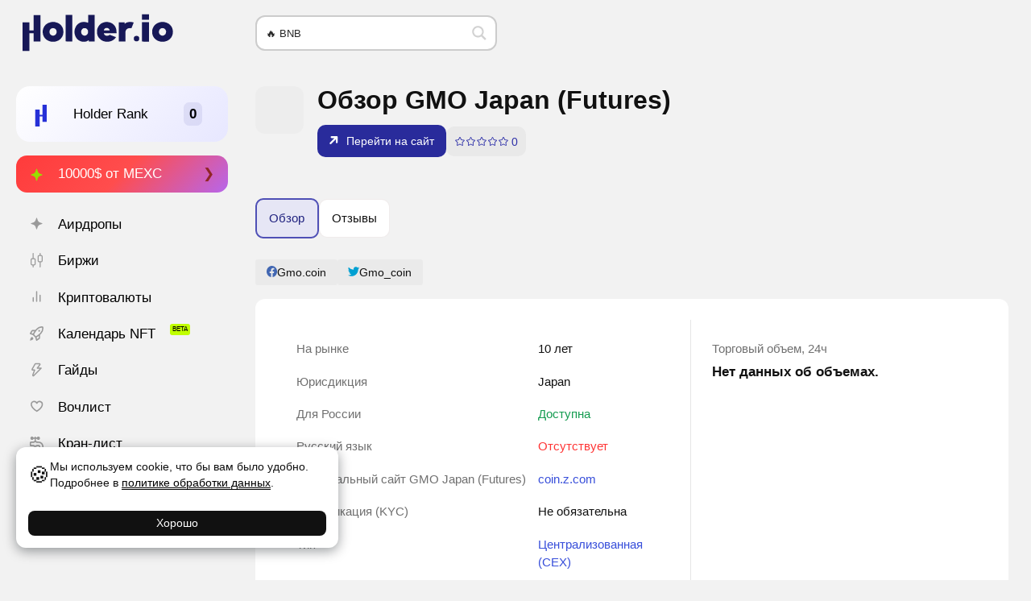

--- FILE ---
content_type: application/javascript; charset=utf-8
request_url: https://holder.io/wp-content/themes/holder/assets/js/theme-scripts.min.js?ver=1762445219
body_size: 18696
content:
window.$window=jQuery(window),window.$document=jQuery(document),window.$body=jQuery(document.body),window.kmcb={},document.addEventListener("DOMContentLoaded",(function(){window.kmodal.init(),new kmcb.ajax_main_search,kmcb.tooltip__init(),kmcb.mobile_toolbar__init(),new kmcb.kama_lightbox,kmcb.horizontal_scroll__init(),document.addEventListener("ajax_re_ready",(()=>{kmcb.link_blank_noopener_attr__init(),kmcb.lozad__init()})),setTimeout((()=>document.dispatchEvent(new Event("ajax_re_ready"))),0),$document.on("ajaxs_done",(()=>document.dispatchEvent(new Event("ajax_re_ready"))))})),Object.assign(HTMLElement.prototype,{show:function(){return this.hl_show()},hide:function(){return this.hl_hide()},hl_show:function(){return"none"===this.style.display&&(this.style.display=null),this.removeAttribute("hidden"),this.classList.remove("hidden"),this},hl_hide:function(){return this.style.display="none",this},hl_is_hidden:function(){return"none"===this.style.display||this.classList.contains("hidden")||this.hasAttribute("hidden")},hl_offset_root_top:function(){return this.getBoundingClientRect().top+window.scrollY}}),window.js_l10n=function(t,e){if("en_US"===holderL10n.locale){let e={"Цена":"Price","Объем":"Volume","страница":"page","тыс.":"ths.","млн.":"mln.","млрд.":"bln.","трлн.":"Tn.","квдрлн.":"Qa.","От текущей":"From current","От макс":"From max","От мин":"From min"};if(void 0!==e[t])return e[t]}return t},function(t,e){"object"==typeof exports&&"undefined"!=typeof module?e(exports):"function"==typeof define&&define.amd?define(["exports"],e):e((t="undefined"!=typeof globalThis?globalThis:t||self).FloatingUICore={})}(this,(function(t){"use strict";const e=["top","right","bottom","left"],n=["start","end"],i=e.reduce(((t,e)=>t.concat(e,e+"-"+n[0],e+"-"+n[1])),[]),o=Math.min,r=Math.max,s={left:"right",right:"left",bottom:"top",top:"bottom"},l={start:"end",end:"start"};function a(t,e,n){return r(t,o(e,n))}function c(t,e){return"function"==typeof t?t(e):t}function d(t){return t.split("-")[0]}function h(t){return t.split("-")[1]}function u(t){return"x"===t?"y":"x"}function f(t){return"y"===t?"height":"width"}function m(t){return["top","bottom"].includes(d(t))?"y":"x"}function p(t){return u(m(t))}function g(t,e,n){void 0===n&&(n=!1);const i=h(t),o=p(t),r=f(o);let s="x"===o?i===(n?"end":"start")?"right":"left":"start"===i?"bottom":"top";return e.reference[r]>e.floating[r]&&(s=_(s)),[s,_(s)]}function y(t){return t.replace(/start|end/g,(t=>l[t]))}function _(t){return t.replace(/left|right|bottom|top/g,(t=>s[t]))}function v(t){return"number"!=typeof t?function(t){return{top:0,right:0,bottom:0,left:0,...t}}(t):{top:t,right:t,bottom:t,left:t}}function b(t){const{x:e,y:n,width:i,height:o}=t;return{width:i,height:o,top:n,left:e,right:e+i,bottom:n+o,x:e,y:n}}function w(t,e,n){let{reference:i,floating:o}=t;const r=m(e),s=p(e),l=f(s),a=d(e),c="y"===r,u=i.x+i.width/2-o.width/2,g=i.y+i.height/2-o.height/2,y=i[l]/2-o[l]/2;let _;switch(a){case"top":_={x:u,y:i.y-o.height};break;case"bottom":_={x:u,y:i.y+i.height};break;case"right":_={x:i.x+i.width,y:g};break;case"left":_={x:i.x-o.width,y:g};break;default:_={x:i.x,y:i.y}}switch(h(e)){case"start":_[s]-=y*(n&&c?-1:1);break;case"end":_[s]+=y*(n&&c?-1:1)}return _}async function x(t,e){var n;void 0===e&&(e={});const{x:i,y:o,platform:r,rects:s,elements:l,strategy:a}=t,{boundary:d="clippingAncestors",rootBoundary:h="viewport",elementContext:u="floating",altBoundary:f=!1,padding:m=0}=c(e,t),p=v(m),g=l[f?"floating"===u?"reference":"floating":u],y=b(await r.getClippingRect({element:null==(n=await(null==r.isElement?void 0:r.isElement(g)))||n?g:g.contextElement||await(null==r.getDocumentElement?void 0:r.getDocumentElement(l.floating)),boundary:d,rootBoundary:h,strategy:a})),_="floating"===u?{x:i,y:o,width:s.floating.width,height:s.floating.height}:s.reference,w=await(null==r.getOffsetParent?void 0:r.getOffsetParent(l.floating)),x=await(null==r.isElement?void 0:r.isElement(w))&&await(null==r.getScale?void 0:r.getScale(w))||{x:1,y:1},k=b(r.convertOffsetParentRelativeRectToViewportRelativeRect?await r.convertOffsetParentRelativeRectToViewportRelativeRect({elements:l,rect:_,offsetParent:w,strategy:a}):_);return{top:(y.top-k.top+p.top)/x.y,bottom:(k.bottom-y.bottom+p.bottom)/x.y,left:(y.left-k.left+p.left)/x.x,right:(k.right-y.right+p.right)/x.x}}function k(t,e){return{top:t.top-e.height,right:t.right-e.width,bottom:t.bottom-e.height,left:t.left-e.width}}function L(t){return e.some((e=>t[e]>=0))}function E(t){const e=o(...t.map((t=>t.left))),n=o(...t.map((t=>t.top)));return{x:e,y:n,width:r(...t.map((t=>t.right)))-e,height:r(...t.map((t=>t.bottom)))-n}}t.arrow=t=>({name:"arrow",options:t,async fn(e){const{x:n,y:i,placement:r,rects:s,platform:l,elements:d,middlewareData:u}=e,{element:m,padding:g=0}=c(t,e)||{};if(null==m)return{};const y=v(g),_={x:n,y:i},b=p(r),w=f(b),x=await l.getDimensions(m),k="y"===b,L=k?"top":"left",E=k?"bottom":"right",T=k?"clientHeight":"clientWidth",S=s.reference[w]+s.reference[b]-_[b]-s.floating[w],j=_[b]-s.reference[b],A=await(null==l.getOffsetParent?void 0:l.getOffsetParent(m));let $=A?A[T]:0;$&&await(null==l.isElement?void 0:l.isElement(A))||($=d.floating[T]||s.floating[w]);const C=S/2-j/2,R=$/2-x[w]/2-1,M=o(y[L],R),O=o(y[E],R),H=M,F=$-x[w]-O,W=$/2-x[w]/2+C,D=a(H,W,F),q=!u.arrow&&null!=h(r)&&W!==D&&s.reference[w]/2-(W<H?M:O)-x[w]/2<0,P=q?W<H?W-H:W-F:0;return{[b]:_[b]+P,data:{[b]:D,centerOffset:W-D-P,...q&&{alignmentOffset:P}},reset:q}}}),t.autoPlacement=function(t){return void 0===t&&(t={}),{name:"autoPlacement",options:t,async fn(e){var n,o,r;const{rects:s,middlewareData:l,placement:a,platform:u,elements:f}=e,{crossAxis:m=!1,alignment:p,allowedPlacements:_=i,autoAlignment:v=!0,...b}=c(t,e),w=void 0!==p||_===i?function(t,e,n){return(t?[...n.filter((e=>h(e)===t)),...n.filter((e=>h(e)!==t))]:n.filter((t=>d(t)===t))).filter((n=>!t||h(n)===t||!!e&&y(n)!==n))}(p||null,v,_):_,k=await x(e,b),L=(null==(n=l.autoPlacement)?void 0:n.index)||0,E=w[L];if(null==E)return{};const T=g(E,s,await(null==u.isRTL?void 0:u.isRTL(f.floating)));if(a!==E)return{reset:{placement:w[0]}};const S=[k[d(E)],k[T[0]],k[T[1]]],j=[...(null==(o=l.autoPlacement)?void 0:o.overflows)||[],{placement:E,overflows:S}],A=w[L+1];if(A)return{data:{index:L+1,overflows:j},reset:{placement:A}};const $=j.map((t=>{const e=h(t.placement);return[t.placement,e&&m?t.overflows.slice(0,2).reduce(((t,e)=>t+e),0):t.overflows[0],t.overflows]})).sort(((t,e)=>t[1]-e[1])),C=(null==(r=$.filter((t=>t[2].slice(0,h(t[0])?2:3).every((t=>t<=0))))[0])?void 0:r[0])||$[0][0];return C!==a?{data:{index:L+1,overflows:j},reset:{placement:C}}:{}}}},t.computePosition=async(t,e,n)=>{const{placement:i="bottom",strategy:o="absolute",middleware:r=[],platform:s}=n,l=r.filter(Boolean),a=await(null==s.isRTL?void 0:s.isRTL(e));let c=await s.getElementRects({reference:t,floating:e,strategy:o}),{x:d,y:h}=w(c,i,a),u=i,f={},m=0;for(let n=0;n<l.length;n++){const{name:r,fn:p}=l[n],{x:g,y:y,data:_,reset:v}=await p({x:d,y:h,initialPlacement:i,placement:u,strategy:o,middlewareData:f,rects:c,platform:s,elements:{reference:t,floating:e}});d=null!=g?g:d,h=null!=y?y:h,f={...f,[r]:{...f[r],..._}},v&&m<=50&&(m++,"object"==typeof v&&(v.placement&&(u=v.placement),v.rects&&(c=!0===v.rects?await s.getElementRects({reference:t,floating:e,strategy:o}):v.rects),({x:d,y:h}=w(c,u,a))),n=-1)}return{x:d,y:h,placement:u,strategy:o,middlewareData:f}},t.detectOverflow=x,t.flip=function(t){return void 0===t&&(t={}),{name:"flip",options:t,async fn(e){var n,i;const{placement:o,middlewareData:r,rects:s,initialPlacement:l,platform:a,elements:u}=e,{mainAxis:f=!0,crossAxis:p=!0,fallbackPlacements:v,fallbackStrategy:b="bestFit",fallbackAxisSideDirection:w="none",flipAlignment:k=!0,...L}=c(t,e);if(null!=(n=r.arrow)&&n.alignmentOffset)return{};const E=d(o),T=m(l),S=d(l)===l,j=await(null==a.isRTL?void 0:a.isRTL(u.floating)),A=v||(S||!k?[_(l)]:function(t){const e=_(t);return[y(t),e,y(e)]}(l)),$="none"!==w;!v&&$&&A.push(...function(t,e,n,i){const o=h(t);let r=function(t,e,n){const i=["left","right"],o=["right","left"],r=["top","bottom"],s=["bottom","top"];switch(t){case"top":case"bottom":return n?e?o:i:e?i:o;case"left":case"right":return e?r:s;default:return[]}}(d(t),"start"===n,i);return o&&(r=r.map((t=>t+"-"+o)),e&&(r=r.concat(r.map(y)))),r}(l,k,w,j));const C=[l,...A],R=await x(e,L),M=[];let O=(null==(i=r.flip)?void 0:i.overflows)||[];if(f&&M.push(R[E]),p){const t=g(o,s,j);M.push(R[t[0]],R[t[1]])}if(O=[...O,{placement:o,overflows:M}],!M.every((t=>t<=0))){var H,F;const t=((null==(H=r.flip)?void 0:H.index)||0)+1,e=C[t];if(e)return{data:{index:t,overflows:O},reset:{placement:e}};let n=null==(F=O.filter((t=>t.overflows[0]<=0)).sort(((t,e)=>t.overflows[1]-e.overflows[1]))[0])?void 0:F.placement;if(!n)switch(b){case"bestFit":{var W;const t=null==(W=O.filter((t=>{if($){const e=m(t.placement);return e===T||"y"===e}return!0})).map((t=>[t.placement,t.overflows.filter((t=>t>0)).reduce(((t,e)=>t+e),0)])).sort(((t,e)=>t[1]-e[1]))[0])?void 0:W[0];t&&(n=t);break}case"initialPlacement":n=l}if(o!==n)return{reset:{placement:n}}}return{}}}},t.hide=function(t){return void 0===t&&(t={}),{name:"hide",options:t,async fn(e){const{rects:n}=e,{strategy:i="referenceHidden",...o}=c(t,e);switch(i){case"referenceHidden":{const t=k(await x(e,{...o,elementContext:"reference"}),n.reference);return{data:{referenceHiddenOffsets:t,referenceHidden:L(t)}}}case"escaped":{const t=k(await x(e,{...o,altBoundary:!0}),n.floating);return{data:{escapedOffsets:t,escaped:L(t)}}}default:return{}}}}},t.inline=function(t){return void 0===t&&(t={}),{name:"inline",options:t,async fn(e){const{placement:n,elements:i,rects:s,platform:l,strategy:a}=e,{padding:h=2,x:u,y:f}=c(t,e),p=Array.from(await(null==l.getClientRects?void 0:l.getClientRects(i.reference))||[]),g=function(t){const e=t.slice().sort(((t,e)=>t.y-e.y)),n=[];let i=null;for(let t=0;t<e.length;t++){const o=e[t];!i||o.y-i.y>i.height/2?n.push([o]):n[n.length-1].push(o),i=o}return n.map((t=>b(E(t))))}(p),y=b(E(p)),_=v(h),w=await l.getElementRects({reference:{getBoundingClientRect:function(){if(2===g.length&&g[0].left>g[1].right&&null!=u&&null!=f)return g.find((t=>u>t.left-_.left&&u<t.right+_.right&&f>t.top-_.top&&f<t.bottom+_.bottom))||y;if(g.length>=2){if("y"===m(n)){const t=g[0],e=g[g.length-1],i="top"===d(n),o=t.top,r=e.bottom,s=i?t.left:e.left,l=i?t.right:e.right;return{top:o,bottom:r,left:s,right:l,width:l-s,height:r-o,x:s,y:o}}const t="left"===d(n),e=r(...g.map((t=>t.right))),i=o(...g.map((t=>t.left))),s=g.filter((n=>t?n.left===i:n.right===e)),l=s[0].top,a=s[s.length-1].bottom;return{top:l,bottom:a,left:i,right:e,width:e-i,height:a-l,x:i,y:l}}return y}},floating:i.floating,strategy:a});return s.reference.x!==w.reference.x||s.reference.y!==w.reference.y||s.reference.width!==w.reference.width||s.reference.height!==w.reference.height?{reset:{rects:w}}:{}}}},t.limitShift=function(t){return void 0===t&&(t={}),{options:t,fn(e){const{x:n,y:i,placement:o,rects:r,middlewareData:s}=e,{offset:l=0,mainAxis:a=!0,crossAxis:h=!0}=c(t,e),f={x:n,y:i},p=m(o),g=u(p);let y=f[g],_=f[p];const v=c(l,e),b="number"==typeof v?{mainAxis:v,crossAxis:0}:{mainAxis:0,crossAxis:0,...v};if(a){const t="y"===g?"height":"width",e=r.reference[g]-r.floating[t]+b.mainAxis,n=r.reference[g]+r.reference[t]-b.mainAxis;y<e?y=e:y>n&&(y=n)}if(h){var w,x;const t="y"===g?"width":"height",e=["top","left"].includes(d(o)),n=r.reference[p]-r.floating[t]+(e&&(null==(w=s.offset)?void 0:w[p])||0)+(e?0:b.crossAxis),i=r.reference[p]+r.reference[t]+(e?0:(null==(x=s.offset)?void 0:x[p])||0)-(e?b.crossAxis:0);_<n?_=n:_>i&&(_=i)}return{[g]:y,[p]:_}}}},t.offset=function(t){return void 0===t&&(t=0),{name:"offset",options:t,async fn(e){var n,i;const{x:o,y:r,placement:s,middlewareData:l}=e,a=await async function(t,e){const{placement:n,platform:i,elements:o}=t,r=await(null==i.isRTL?void 0:i.isRTL(o.floating)),s=d(n),l=h(n),a="y"===m(n),u=["left","top"].includes(s)?-1:1,f=r&&a?-1:1,p=c(e,t);let{mainAxis:g,crossAxis:y,alignmentAxis:_}="number"==typeof p?{mainAxis:p,crossAxis:0,alignmentAxis:null}:{mainAxis:p.mainAxis||0,crossAxis:p.crossAxis||0,alignmentAxis:p.alignmentAxis};return l&&"number"==typeof _&&(y="end"===l?-1*_:_),a?{x:y*f,y:g*u}:{x:g*u,y:y*f}}(e,t);return s===(null==(n=l.offset)?void 0:n.placement)&&null!=(i=l.arrow)&&i.alignmentOffset?{}:{x:o+a.x,y:r+a.y,data:{...a,placement:s}}}}},t.rectToClientRect=b,t.shift=function(t){return void 0===t&&(t={}),{name:"shift",options:t,async fn(e){const{x:n,y:i,placement:o}=e,{mainAxis:r=!0,crossAxis:s=!1,limiter:l={fn:t=>{let{x:e,y:n}=t;return{x:e,y:n}}},...h}=c(t,e),f={x:n,y:i},p=await x(e,h),g=m(d(o)),y=u(g);let _=f[y],v=f[g];if(r){const t="y"===y?"bottom":"right";_=a(_+p["y"===y?"top":"left"],_,_-p[t])}if(s){const t="y"===g?"bottom":"right";v=a(v+p["y"===g?"top":"left"],v,v-p[t])}const b=l.fn({...e,[y]:_,[g]:v});return{...b,data:{x:b.x-n,y:b.y-i,enabled:{[y]:r,[g]:s}}}}}},t.size=function(t){return void 0===t&&(t={}),{name:"size",options:t,async fn(e){var n,i;const{placement:s,rects:l,platform:a,elements:u}=e,{apply:f=()=>{},...p}=c(t,e),g=await x(e,p),y=d(s),_=h(s),v="y"===m(s),{width:b,height:w}=l.floating;let k,L;"top"===y||"bottom"===y?(k=y,L=_===(await(null==a.isRTL?void 0:a.isRTL(u.floating))?"start":"end")?"left":"right"):(L=y,k="end"===_?"top":"bottom");const E=w-g.top-g.bottom,T=b-g.left-g.right,S=o(w-g[k],E),j=o(b-g[L],T),A=!e.middlewareData.shift;let $=S,C=j;if(null!=(n=e.middlewareData.shift)&&n.enabled.x&&(C=T),null!=(i=e.middlewareData.shift)&&i.enabled.y&&($=E),A&&!_){const t=r(g.left,0),e=r(g.right,0),n=r(g.top,0),i=r(g.bottom,0);v?C=b-2*(0!==t||0!==e?t+e:r(g.left,g.right)):$=w-2*(0!==n||0!==i?n+i:r(g.top,g.bottom))}await f({...e,availableWidth:C,availableHeight:$});const R=await a.getDimensions(u.floating);return b!==R.width||w!==R.height?{reset:{rects:!0}}:{}}}}})),function(t,e){"object"==typeof exports&&"undefined"!=typeof module?e(exports,require("@floating-ui/core")):"function"==typeof define&&define.amd?define(["exports","@floating-ui/core"],e):e((t="undefined"!=typeof globalThis?globalThis:t||self).FloatingUIDOM={},t.FloatingUICore)}(this,(function(t,e){"use strict";const n=Math.min,i=Math.max,o=Math.round,r=Math.floor,s=t=>({x:t,y:t});function l(){return"undefined"!=typeof window}function a(t){return h(t)?(t.nodeName||"").toLowerCase():"#document"}function c(t){var e;return(null==t||null==(e=t.ownerDocument)?void 0:e.defaultView)||window}function d(t){var e;return null==(e=(h(t)?t.ownerDocument:t.document)||window.document)?void 0:e.documentElement}function h(t){return!!l()&&(t instanceof Node||t instanceof c(t).Node)}function u(t){return!!l()&&(t instanceof Element||t instanceof c(t).Element)}function f(t){return!!l()&&(t instanceof HTMLElement||t instanceof c(t).HTMLElement)}function m(t){return!(!l()||"undefined"==typeof ShadowRoot)&&(t instanceof ShadowRoot||t instanceof c(t).ShadowRoot)}function p(t){const{overflow:e,overflowX:n,overflowY:i,display:o}=w(t);return/auto|scroll|overlay|hidden|clip/.test(e+i+n)&&!["inline","contents"].includes(o)}function g(t){return["table","td","th"].includes(a(t))}function y(t){return[":popover-open",":modal"].some((e=>{try{return t.matches(e)}catch(t){return!1}}))}function _(t){const e=v(),n=u(t)?w(t):t;return["transform","translate","scale","rotate","perspective"].some((t=>!!n[t]&&"none"!==n[t]))||!!n.containerType&&"normal"!==n.containerType||!e&&!!n.backdropFilter&&"none"!==n.backdropFilter||!e&&!!n.filter&&"none"!==n.filter||["transform","translate","scale","rotate","perspective","filter"].some((t=>(n.willChange||"").includes(t)))||["paint","layout","strict","content"].some((t=>(n.contain||"").includes(t)))}function v(){return!("undefined"==typeof CSS||!CSS.supports)&&CSS.supports("-webkit-backdrop-filter","none")}function b(t){return["html","body","#document"].includes(a(t))}function w(t){return c(t).getComputedStyle(t)}function x(t){return u(t)?{scrollLeft:t.scrollLeft,scrollTop:t.scrollTop}:{scrollLeft:t.scrollX,scrollTop:t.scrollY}}function k(t){if("html"===a(t))return t;const e=t.assignedSlot||t.parentNode||m(t)&&t.host||d(t);return m(e)?e.host:e}function L(t){const e=k(t);return b(e)?t.ownerDocument?t.ownerDocument.body:t.body:f(e)&&p(e)?e:L(e)}function E(t,e,n){var i;void 0===e&&(e=[]),void 0===n&&(n=!0);const o=L(t),r=o===(null==(i=t.ownerDocument)?void 0:i.body),s=c(o);if(r){const t=T(s);return e.concat(s,s.visualViewport||[],p(o)?o:[],t&&n?E(t):[])}return e.concat(o,E(o,[],n))}function T(t){return t.parent&&Object.getPrototypeOf(t.parent)?t.frameElement:null}function S(t){const e=w(t);let n=parseFloat(e.width)||0,i=parseFloat(e.height)||0;const r=f(t),s=r?t.offsetWidth:n,l=r?t.offsetHeight:i,a=o(n)!==s||o(i)!==l;return a&&(n=s,i=l),{width:n,height:i,$:a}}function j(t){return u(t)?t:t.contextElement}function A(t){const e=j(t);if(!f(e))return s(1);const n=e.getBoundingClientRect(),{width:i,height:r,$:l}=S(e);let a=(l?o(n.width):n.width)/i,c=(l?o(n.height):n.height)/r;return a&&Number.isFinite(a)||(a=1),c&&Number.isFinite(c)||(c=1),{x:a,y:c}}const $=s(0);function C(t){const e=c(t);return v()&&e.visualViewport?{x:e.visualViewport.offsetLeft,y:e.visualViewport.offsetTop}:$}function R(t,n,i,o){void 0===n&&(n=!1),void 0===i&&(i=!1);const r=t.getBoundingClientRect(),l=j(t);let a=s(1);n&&(o?u(o)&&(a=A(o)):a=A(t));const d=function(t,e,n){return void 0===e&&(e=!1),!(!n||e&&n!==c(t))&&e}(l,i,o)?C(l):s(0);let h=(r.left+d.x)/a.x,f=(r.top+d.y)/a.y,m=r.width/a.x,p=r.height/a.y;if(l){const t=c(l),e=o&&u(o)?c(o):o;let n=t,i=T(n);for(;i&&o&&e!==n;){const t=A(i),e=i.getBoundingClientRect(),o=w(i),r=e.left+(i.clientLeft+parseFloat(o.paddingLeft))*t.x,s=e.top+(i.clientTop+parseFloat(o.paddingTop))*t.y;h*=t.x,f*=t.y,m*=t.x,p*=t.y,h+=r,f+=s,n=c(i),i=T(n)}}return e.rectToClientRect({width:m,height:p,x:h,y:f})}function M(t,e){const n=x(t).scrollLeft;return e?e.left+n:R(d(t)).left+n}function O(t,e,n){void 0===n&&(n=!1);const i=t.getBoundingClientRect();return{x:i.left+e.scrollLeft-(n?0:M(t,i)),y:i.top+e.scrollTop}}function H(t,n,o){let r;if("viewport"===n)r=function(t,e){const n=c(t),i=d(t),o=n.visualViewport;let r=i.clientWidth,s=i.clientHeight,l=0,a=0;if(o){r=o.width,s=o.height;const t=v();(!t||t&&"fixed"===e)&&(l=o.offsetLeft,a=o.offsetTop)}return{width:r,height:s,x:l,y:a}}(t,o);else if("document"===n)r=function(t){const e=d(t),n=x(t),o=t.ownerDocument.body,r=i(e.scrollWidth,e.clientWidth,o.scrollWidth,o.clientWidth),s=i(e.scrollHeight,e.clientHeight,o.scrollHeight,o.clientHeight);let l=-n.scrollLeft+M(t);const a=-n.scrollTop;return"rtl"===w(o).direction&&(l+=i(e.clientWidth,o.clientWidth)-r),{width:r,height:s,x:l,y:a}}(d(t));else if(u(n))r=function(t,e){const n=R(t,!0,"fixed"===e),i=n.top+t.clientTop,o=n.left+t.clientLeft,r=f(t)?A(t):s(1);return{width:t.clientWidth*r.x,height:t.clientHeight*r.y,x:o*r.x,y:i*r.y}}(n,o);else{const e=C(t);r={x:n.x-e.x,y:n.y-e.y,width:n.width,height:n.height}}return e.rectToClientRect(r)}function F(t,e){const n=k(t);return!(n===e||!u(n)||b(n))&&("fixed"===w(n).position||F(n,e))}function W(t,e,n){const i=f(e),o=d(e),r="fixed"===n,l=R(t,!0,r,e);let c={scrollLeft:0,scrollTop:0};const h=s(0);if(i||!i&&!r)if(("body"!==a(e)||p(o))&&(c=x(e)),i){const t=R(e,!0,r,e);h.x=t.x+e.clientLeft,h.y=t.y+e.clientTop}else o&&(h.x=M(o));const u=!o||i||r?s(0):O(o,c);return{x:l.left+c.scrollLeft-h.x-u.x,y:l.top+c.scrollTop-h.y-u.y,width:l.width,height:l.height}}function D(t){return"static"===w(t).position}function q(t,e){if(!f(t)||"fixed"===w(t).position)return null;if(e)return e(t);let n=t.offsetParent;return d(t)===n&&(n=n.ownerDocument.body),n}function P(t,e){const n=c(t);if(y(t))return n;if(!f(t)){let e=k(t);for(;e&&!b(e);){if(u(e)&&!D(e))return e;e=k(e)}return n}let i=q(t,e);for(;i&&g(i)&&D(i);)i=q(i,e);return i&&b(i)&&D(i)&&!_(i)?n:i||function(t){let e=k(t);for(;f(e)&&!b(e);){if(_(e))return e;if(y(e))return null;e=k(e)}return null}(t)||n}const N={convertOffsetParentRelativeRectToViewportRelativeRect:function(t){let{elements:e,rect:n,offsetParent:i,strategy:o}=t;const r="fixed"===o,l=d(i),c=!!e&&y(e.floating);if(i===l||c&&r)return n;let h={scrollLeft:0,scrollTop:0},u=s(1);const m=s(0),g=f(i);if((g||!g&&!r)&&(("body"!==a(i)||p(l))&&(h=x(i)),f(i))){const t=R(i);u=A(i),m.x=t.x+i.clientLeft,m.y=t.y+i.clientTop}const _=!l||g||r?s(0):O(l,h,!0);return{width:n.width*u.x,height:n.height*u.y,x:n.x*u.x-h.scrollLeft*u.x+m.x+_.x,y:n.y*u.y-h.scrollTop*u.y+m.y+_.y}},getDocumentElement:d,getClippingRect:function(t){let{element:e,boundary:o,rootBoundary:r,strategy:s}=t;const l=[..."clippingAncestors"===o?y(e)?[]:function(t,e){const n=e.get(t);if(n)return n;let i=E(t,[],!1).filter((t=>u(t)&&"body"!==a(t))),o=null;const r="fixed"===w(t).position;let s=r?k(t):t;for(;u(s)&&!b(s);){const e=w(s),n=_(s);n||"fixed"!==e.position||(o=null),(r?!n&&!o:!n&&"static"===e.position&&o&&["absolute","fixed"].includes(o.position)||p(s)&&!n&&F(t,s))?i=i.filter((t=>t!==s)):o=e,s=k(s)}return e.set(t,i),i}(e,this._c):[].concat(o),r],c=l[0],d=l.reduce(((t,o)=>{const r=H(e,o,s);return t.top=i(r.top,t.top),t.right=n(r.right,t.right),t.bottom=n(r.bottom,t.bottom),t.left=i(r.left,t.left),t}),H(e,c,s));return{width:d.right-d.left,height:d.bottom-d.top,x:d.left,y:d.top}},getOffsetParent:P,getElementRects:async function(t){const e=this.getOffsetParent||P,n=this.getDimensions,i=await n(t.floating);return{reference:W(t.reference,await e(t.floating),t.strategy),floating:{x:0,y:0,width:i.width,height:i.height}}},getClientRects:function(t){return Array.from(t.getClientRects())},getDimensions:function(t){const{width:e,height:n}=S(t);return{width:e,height:n}},getScale:A,isElement:u,isRTL:function(t){return"rtl"===w(t).direction}};function z(t,e){return t.x===e.x&&t.y===e.y&&t.width===e.width&&t.height===e.height}const B=e.detectOverflow,Y=e.offset,X=e.autoPlacement,I=e.shift,U=e.flip,Q=e.size,V=e.hide,G=e.arrow,Z=e.inline,J=e.limitShift;t.arrow=G,t.autoPlacement=X,t.autoUpdate=function(t,e,o,s){void 0===s&&(s={});const{ancestorScroll:l=!0,ancestorResize:a=!0,elementResize:c="function"==typeof ResizeObserver,layoutShift:h="function"==typeof IntersectionObserver,animationFrame:u=!1}=s,f=j(t),m=l||a?[...f?E(f):[],...E(e)]:[];m.forEach((t=>{l&&t.addEventListener("scroll",o,{passive:!0}),a&&t.addEventListener("resize",o)}));const p=f&&h?function(t,e){let o,s=null;const l=d(t);function a(){var t;clearTimeout(o),null==(t=s)||t.disconnect(),s=null}return function c(d,h){void 0===d&&(d=!1),void 0===h&&(h=1),a();const u=t.getBoundingClientRect(),{left:f,top:m,width:p,height:g}=u;if(d||e(),!p||!g)return;const y={rootMargin:-r(m)+"px "+-r(l.clientWidth-(f+p))+"px "+-r(l.clientHeight-(m+g))+"px "+-r(f)+"px",threshold:i(0,n(1,h))||1};let _=!0;function v(e){const n=e[0].intersectionRatio;if(n!==h){if(!_)return c();n?c(!1,n):o=setTimeout((()=>{c(!1,1e-7)}),1e3)}1!==n||z(u,t.getBoundingClientRect())||c(),_=!1}try{s=new IntersectionObserver(v,{...y,root:l.ownerDocument})}catch(t){s=new IntersectionObserver(v,y)}s.observe(t)}(!0),a}(f,o):null;let g,y=-1,_=null;c&&(_=new ResizeObserver((t=>{let[n]=t;n&&n.target===f&&_&&(_.unobserve(e),cancelAnimationFrame(y),y=requestAnimationFrame((()=>{var t;null==(t=_)||t.observe(e)}))),o()})),f&&!u&&_.observe(f),_.observe(e));let v=u?R(t):null;return u&&function e(){const n=R(t);v&&!z(v,n)&&o(),v=n,g=requestAnimationFrame(e)}(),o(),()=>{var t;m.forEach((t=>{l&&t.removeEventListener("scroll",o),a&&t.removeEventListener("resize",o)})),null==p||p(),null==(t=_)||t.disconnect(),_=null,u&&cancelAnimationFrame(g)}},t.computePosition=(t,n,i)=>{const o=new Map,r={platform:N,...i},s={...r.platform,_c:o};return e.computePosition(t,n,{...r,platform:s})},t.detectOverflow=B,t.flip=U,t.getOverflowAncestors=E,t.hide=V,t.inline=Z,t.limitShift=J,t.offset=Y,t.platform=N,t.shift=I,t.size=Q})),window.holder=class{static desktopHD=1921;static desktopBig=1450;static desktop=1200;static desktopSmall=1024;static tablet=850;static tabletSmall=600;static mobile=480;static mobileSmall=375;static layoutBreak=950;static new_el(t){let e=document.createElement("div");return e.innerHTML=t.trim(),e.firstChild}static isTouchDevice(){return"ontouchstart"in window||navigator.maxTouchPoints>0||navigator.msMaxTouchPoints>0}static initFloatPositioning(t,e){let n=arguments.length>2&&void 0!==arguments[2]?arguments[2]:{},i=arguments.length>3&&void 0!==arguments[3]?arguments[3]:{};n={placement:"bottom-start",middleware:[FloatingUIDOM.offset(15),FloatingUIDOM.shift()],...n},i.cleanup=FloatingUIDOM.autoUpdate(t,e,(async()=>{const{x:i,y:o}=await FloatingUIDOM.computePosition(t,e,n);e.style.left=`${i}px`,e.style.top=`${o}px`}))}static num_decline(t,e){let n=!(arguments.length>2&&void 0!==arguments[2])||arguments[2];"string"==typeof e&&(e=e.split(/, */)),void 0===e[2]&&(e[2]=e[1]);const i=Math.abs(parseInt(`${t}`.replace(/<\/?[^>]+>/gi,"")));return(n?`${t} `:"")+e[i%100>4&&i%100<20?2:[2,0,1,1,1,2][Math.min(i%10,5)]]}static windowScrollbar(){let t=arguments.length>0&&void 0!==arguments[0]?arguments[0]:"remove",e=arguments.length>1&&void 0!==arguments[1]?arguments[1]:null,n=window.innerWidth-document.body.clientWidth;"remove"===t?(document.body.style.overflow="hidden",document.body.style.marginRight=n+"px"):(document.body.style.overflow="auto",document.body.style.marginRight="0px"),e&&e()}static copyToClipboard(t){KMSelection.elementText(t);let e=jQuery(t);try{let t=document.execCommand("copy");console.log(t?"copied":"not copied");let n=jQuery("<span>Copied</span>").css({"z-index":999,display:"block",position:"absolute",padding:"1.2em",marginTop:".5em",lineHeight:"0",borderRadius:"5px",background:"var(--color2Dark2)",color:"var(--white)",fontWeight:"normal"});e.after(n),setTimeout((()=>n.remove()),700),e.css({opacity:.2}).animate({opacity:1},200)}catch(t){console.log("Oops, unable to copy, "+t)}KMSelection.remove()}static sanitizeNumber(t){let e=1*String(t).replace(/[^\d,. ]/g,"").replace(/,/,".").replace(/ /,"");return isNaN(e)?0:e}static setHeaderHeight(t){document.documentElement.style.setProperty("--header-height",t.clientHeight+"px"),window.addEventListener("resize",(e=>{clearTimeout(this.hHeightTm),this.hHeightTm=setTimeout((()=>holder.setHeaderHeight(t)),100)}))}};class NumFormat{static smart_format(t){let e=arguments.length>1&&void 0!==arguments[1]?arguments[1]:2;if(!t)return"";let n=e;if(t<20&&t>-20){t=parseFloat(t);let i=12,o=Math.round(t*Math.pow(10,i))/Math.pow(10,i),r=String(o).match(new RegExp("\\d+.((?:0{2,}|9{2,})\\d{1,"+e+"})"));r&&(n=r[1].length)}return t>1e5&&(n=0),this.flex_format(t,n)}static flex_format(t){let e=arguments.length>1&&void 0!==arguments[1]?arguments[1]:-1;if(!t)return"";const n=holderL10n.decimalPoint;return-1===e&&(e=this.#t(t)),-1!==(t=this.fixed_format(t,e)).indexOf(n)&&(t=(t=t.replace(/0+$/,"")).replace(new RegExp(`\\${n}$`),"")),t}static fixed_format(t){let e=arguments.length>1&&void 0!==arguments[1]?arguments[1]:0,n=holderL10n.locale.replace("_","-");return new Intl.NumberFormat(n,{useGrouping:!0,minimumFractionDigits:e,maximumFractionDigits:e}).format(t)}static round(t,e){if(!(""+t).includes("e"))return+(Math.round(t+"e+"+e)+"e-"+e);let n=(""+t).split("e"),i="";return+n[1]+e>0&&(i="+"),+(Math.round(+n[0]+"e"+i+(+n[1]+e))+"e-"+e)}static smart_round_float(t){return this.round(t,this.#t(t))}static#t(t){let e;return e=(t=parseFloat(t))<1e-6?12:t<1?7:t<2?6:t<3?5:t<5?4:t<100?3:t<5e3||t<5e5?2:0,e}static human_k(t){let e=arguments.length>1&&void 0!==arguments[1]?arguments[1]:1;return this.#e(t,["","k","kk","kkk","kkkk","kkkkk"],e,"{num}")}static human_short(t){let e=arguments.length>1&&void 0!==arguments[1]?arguments[1]:1;return this.#e(t,["","K","M","B","T","Q"],e,"{num}")}static human(t){let e=arguments.length>1&&void 0!==arguments[1]?arguments[1]:1,n=["",js_l10n("тыс.","js"),js_l10n("млн.","js"),js_l10n("млрд.","js"),js_l10n("трлн.","js"),js_l10n("квадр.","js")];return this.#e(t,n,e," {num}")}static#e(t,e,n){let i,o=arguments.length>3&&void 0!==arguments[3]?arguments[3]:"";return[t,i]=this.#n(t),t?this.smart_format(t,n)+(i?o.replace("{num}",e[i]):""):"0"}static#n(t){let e=arguments.length>1&&void 0!==arguments[1]?arguments[1]:0;return(t=parseFloat(t))>=1e3?this.#n(t/1e3,++e):[t,e]}}class KMSelection{static remove(){window.getSelection?window.getSelection().empty?window.getSelection().empty():window.getSelection().removeAllRanges&&window.getSelection().removeAllRanges():document.selection&&document.selection.empty()}static get(){return window.getSelection?window.getSelection().toString():document.getSelection?document.getSelection():document.selection?document.selection.createRange().text:void 0}static elementText(t){let e;if(t instanceof jQuery&&(t=t[0]),"SELECT"===t.nodeName)t.focus(),e=t.value;else if("INPUT"===t.nodeName||"TEXTAREA"===t.nodeName)t.focus(),t.setSelectionRange(0,t.value.length),e=t.value;else if(t.hasAttribute("contenteditable")&&t.focus(),document.createRange){let n=window.getSelection(),i=document.createRange();i.selectNodeContents(t),n.removeAllRanges(),n.addRange(i),e=n.toString()}else{let n=document.body.createTextRange();n.moveToElementText(t),n.select(),e=this.getText()}return e}}window.kmodal={$wrap:jQuery('\n\t\t<div class="kmodal__wrap">\n\t\t\t<div class="kmodal__close"></div>\n\t\t\t<div class="kmodal__body">\n\t\t\t\t<div class="kmodal__body__inner"></div>\n\t\t\t\t<div class="mdlclosebtn"><svg viewBox="0 0 50 50" style="height:1.2em; width:1.2em;" fill="currentColor"><path d="M 7.71875 6.28125 L 6.28125 7.71875 L 23.5625 25 L 6.28125 42.28125 L 7.71875 43.71875 L 25 26.4375 L 42.28125 43.71875 L 43.71875 42.28125 L 26.4375 25 L 43.71875 7.71875 L 42.28125 6.28125 L 25 23.5625 Z"/></svg></div>\n\t\t\t</div>\n\t\t</div>\n\t\t'),$close:null,$bodywr:null,$body:null,loaderHtml:'<div class="kmodal__loader"><div class="hlspinner" style="position: absolute; right: -1.5em"></div></div>',init:function(){jQuery(document.body).append(this.$wrap),this.$close=this.$wrap.find(".kmodal__close, .mdlclosebtn"),this.$bodywr=this.$wrap.find(".kmodal__body"),this.$body=this.$wrap.find(".kmodal__body__inner"),this.$close.on("click",(function(){kmodal.hide()})),$window.on("keyup",(function(t){27===t.keyCode&&kmodal.$wrap.is(":visible")&&kmodal.hide()}))},is_opened:function(){return!this.$wrap.is(":hidden")},show:function(){this.$wrap.fadeIn(200),this.$bodywr.width()<100?this.$bodywr.css({width:300,height:300}):this.$bodywr.css({height:this.$bodywr.outerHeight()});let t=document.createElement("div");t.innerHTML=this.loaderHtml;let e=t.firstChild;this.$body[0].append(e),this.bodyFixer("fix");const n=new Event("kmodal_show");document.dispatchEvent(n)},hide:function(){this.$body.scrollTop(0),this.$wrap.fadeOut(200,(function(){kmodal.$body.html(""),kmodal.$bodywr.css({width:0,height:0})})),this.bodyFixer("unfix");const t=new Event("kmodal_hide");document.dispatchEvent(t)},close:function(){this.hide()},content:function(t){this.show();let e=this.$bodywr,n=this.$body,i=e.outerWidth(),o=e.outerHeight();"string"==typeof t&&(t=/^\s*<[a-z]+/.test(t)?"<div>"+t+"<div>":'<div style="padding:2em 2.5em">'+t+"<div>",t=jQuery(t)[0]),e.css({width:"auto",height:"auto"}),n.css({opacity:0}).empty().append(t);let r=e.outerWidth(),s=e.outerHeight();e.stop().css({width:i,height:o}).animate({width:r,height:s},200,(function(){e.css({height:"auto"}),n.css({opacity:1})}))},bodyFixer:function(){let t=arguments.length>0&&void 0!==arguments[0]?arguments[0]:"fix",e=jQuery(document.body);if(!this.scrollWidth){let t=e.innerWidth();e.css({overflow:"hidden"}),this.scrollWidth=e.innerWidth()-t,this.initialMarginLeft=e.css("margin-left")}"fix"===t?e.css({overflow:"hidden","margin-right":this.scrollWidth}):e.css({overflow:"auto","margin-right":this.initialMarginLeft})}},kmcb.kama_lightbox=class{wrapper_class="kama-lightbox";loader_selector="";scroll_close_distanse=300;anim_speed=300;transition=`all ease-in ${this.anim_speed}ms`;css={};fake_css={};initial_css={};wrapper=null;container=null;initDOM=function(){this.wrapper=this._elem(`\n\t\t\t<div class="${this.wrapper_class}" style="display:none">\n\t\t\t\t<div class="kama-lightbox__inner"></div>\n\t\t\t\t<div class="kama-lightbox__btn kama-lightbox__btn-prev"></div>\n\t\t\t\t<div class="kama-lightbox__btn kama-lightbox__btn-next"></div>\n\t\t\t</div>\n\t\t`),this.container=this.wrapper.querySelector(".kama-lightbox__inner"),this.prev=this.wrapper.querySelector(".kama-lightbox__btn-prev"),this.next=this.wrapper.querySelector(".kama-lightbox__btn-next"),this.loader_selector?(this.loader=document.querySelector(this.loader_selector).cloneNode(!0),this.loader.removeAttribute("hidden"),this.loader.classList.remove("hidden")):this.loader=this._elem('<div class="kama-lightbox__loader"></div>'),this.desc=this._elem('<div class="kama-lightbox__desc klb_desc_js"></div>'),this.fake=this._elem('<div class="kama-lightbox__inner --styiled --fake" style=" display:none; position:absolute; top:0; opacity:0;"></div>'),document.body.append(this.wrapper),document.body.append(this.fake)};constructor(){this.initDOM(),document.addEventListener("click",this),document.addEventListener("keyup",this),document.addEventListener("mousedown",this),document.addEventListener("mouseup",this),this.container.addEventListener("click",this);for(let t of["mouseup","mousedown","mousemove"])this.container.addEventListener(t,this)}_elem=function(t){let e=document.createElement("div");return e.innerHTML=t.trim(),e.firstElementChild};handleEvent(t){"click"===t.type?t.currentTarget===this.container?this.zomm_in_out(t):this._skip_open||!this.open_on_click(t)&&this.is_opened()&&this.close_on_click(t):"keyup"===t.type&&this.is_opened()?this.on_key_press(t):"scroll"===t.type&&this.is_opened()?this.close_on_scroll(t):0===t.type.indexOf("mouse")&&(t.currentTarget===this.container?this.dragging(t):"mousedown"===t.type?(this._was_x=t.clientX,this._was_y=t.clientY):"mouseup"===t.type&&(this._skip_open=15<Math.abs(this._was_x-t.clientX)+Math.abs(this._was_y-t.clientY)))}is_opened(){return this.wrapper&&"none"!==this.wrapper.style.display}on_key_press(t){27===t.keyCode?this.close_lbox():39===t.keyCode?this.next.click():37===t.keyCode&&this.prev.click()}open_on_click(t){const e=t.target.closest("a, [data-lightbox]");return!(!e||!(void 0!==e.dataset.lightbox||e.getAttribute("href")&&e.getAttribute("href").match(/^.*\.(png|jpe?g|gif|webp|svg|avif)/)))&&(t.preventDefault(),e.next_prev_el?e.next_prev_el.querySelector("img").click():this.open_lbox(e),!0)}close_on_click(t){t.target.closest(`.${this.wrapper_class}`)||this.close_lbox()}close_on_scroll(t){Math.abs(this.win_scrollY_on_open-window.scrollY)>this.scroll_close_distanse&&this.close_lbox()}close_lbox(){window.removeEventListener("scroll",this),Object.assign(this.container.style,this.initial_css);let t=this.container.querySelector(".klb_desc_js");t&&(t.style.display="none"),this.container.style.borderWidth=0,setTimeout((()=>{this.wrapper.style.display="none",this.container.style.borderWidth=null}),this.anim_speed+10)}open_lbox(t){this.next_prev_links(t),this.win_scrollY_on_open=window.scrollY;const e=document.documentElement.scrollTop,n=window.innerHeight-20,i=document.body.clientWidth-20,o=(t.querySelector("img")||t).getBoundingClientRect();this.initial_css={top:`${o.top+e}px`,left:`${o.left}px`,width:`${o.width}px`,height:`${o.height}px`},this.wrapper.style.display="block",this.container.classList.remove("--styiled"),this.container.innerHTML="",Object.assign(this.container.style,{...this.initial_css,transition:"none"}),this.container.append(this.loader);let r=`<img src="${t.getAttribute("href")}" alt="">${this.get_desc_html(t)}`;this.fake.style.display=null,this.fake.innerHTML=r,window.imagesLoaded(this.fake,(()=>{window.addEventListener("scroll",this);let t=this.fake,o=t.querySelector("img"),s=t.querySelector(".klb_desc_js");o.style.maxWidth="none",o.style.maxHeight="none",s&&(s.style.maxWidth=`${o.clientWidth}px`);let l=t.offsetWidth,a=t.offsetHeight;this.fake_css={width:`${l}px`,height:`${a}px`},this.css={transition:this.transition,cursor:"initial",left:(i-l)/2+"px",top:`${(n-a)/2+e}px`,width:`${l}px`,height:`${a}px`},l>i&&(this.css.cursor="zoom-in",this.css.left="10px",this.css.width=`${i}px`,t.style.width=`${i}px`,o.style.maxWidth="100%",a=t.offsetHeight,t.style.width="auto",o.style.maxWidth="none",this.css.height=`${a}px`,this.css.top=`${(n-a)/2+e}px`),a>n&&(window.removeEventListener("scroll",this),this.css.top=`${e+10}px`,this.css.height=`${a}px`),t.style.display="none",this.container.innerHTML=r,this.container.classList.add("--styiled"),Object.assign(this.container.style,this.css)}))}zomm_in_out(t){let e="zoom-in"===this.container.style.cursor,n="zoom-out"===this.container.style.cursor;if(e||n)if(e){for(let t of["left","top","width","height"])this.css[t]=this.container.style[t];window.removeEventListener("scroll",this),Object.assign(this.container.style,{...this.fake_css,cursor:"zoom-out"})}else window.addEventListener("scroll",this),Object.assign(this.container.style,{...this.css,cursor:"zoom-in"})}next_prev_links(t){let e=t.dataset.lbset;if(!e&&t.firstElementChild&&(e=t.firstElementChild.dataset.lbset),e){let n=[...document.querySelectorAll(`a[data-lbset="${e}"]`)];n.length||(n=[...document.querySelectorAll(`img[data-lbset="${e}"]`)].map((t=>t.closest("a"))));let i=n.map((t=>t.getAttribute("href"))).indexOf(t.getAttribute("href"));for(const t of[this.prev,this.next]){let e=t.getAttribute("class").includes("prev")?i-1:i+1;void 0!==n[e]?(t.dataset.lightbox="1",t.style.display="block",t.next_prev_el=n[e]):t.style.display="none"}}else this.next.style.display="none",this.prev.style.display="none"}get_desc_html(t){let e=t.getAttribute("title"),n=t.getAttribute("href"),i=t.querySelector("img");if(i&&(n=i.getAttribute("src"),e||(e=i.dataset.desc||i.getAttribute("title")||i.getAttribute("alt"))),!e){let n=t.parentElement.querySelector(".wp-caption-text");n&&(e=n.innerHTML)}if(!e)return"";let o=n.match(/[/]([^/]+)\.(?:png|jpe?g|gif|webp)/);return o&&(o=o[1]),e===o?"":(this.desc.innerHTML=e,this.desc.outerHTML)}dragging(t){const e=this.container;if("mousedown"===t.type)e.setAttribute("draggable","false"),e.querySelector("img").setAttribute("draggable","false"),this.listen_mousemove=!0,this._drag={x:t.offsetX,y:t.offsetY,type:e.style.cursor,posxy:t.pageX+t.pageY,inited:!1},Object.assign(e.style,{cursor:"grabbing",transition:"none"});else if(this.listen_mousemove&&"mousemove"===t.type){if(!this._drag.inited&&Math.abs(t.pageX+t.pageY-this._drag.posxy)<10)return this._drag.x=t.offsetX,void(this._drag.y=t.offsetY);this._drag.inited=!0,e.style.left=t.pageX-this._drag.x+"px",e.style.top=t.pageY-this._drag.y+"px"}else"mouseup"===t.type&&(this.listen_mousemove=!1,e.style.cursor=this._drag.type,e.style.transition=this.transition,this._drag.inited&&(this.container.removeEventListener("click",this),setTimeout((()=>this.container.addEventListener("click",this)),50)))}},kmcb.tooltip__init=function(){let t=null,e={maxWidth:null,borderWidth:null,padding:null},n=!1,i={sum:0,x:0,y:0},o=!1,r=0,s=0;function l(t){t=this,o&&(t.pageX+t.pageY===i.sum?n=!0:c())}function a(n){let s=function(t){let e=!1;for(let n=1;n<=3;n++){if(t.matches("[title], [data-title]")){e=t;break}if(!t.parentElement)break;t=t.parentElement}return(!e||!e.matches(".smiles_button, .no_tooltip, .disable_tooltip, iframe"))&&e}(this.target);if(!s)return;if(clearTimeout(r),o===s)return;o=s;let l=s.getAttribute("title")||s.getAttribute("data-title");l&&(function(){if(t)return;let n=document.createElement("div");n.innerHTML='<div class="tooltip"></div>',t=n.firstChild,document.body.append(t);let i=window.getComputedStyle(t);for(let t of["maxWidth","borderWidth","padding"])e[t]=i[t]}(),function(n,o){n.removeAttribute("title"),n.setAttribute("data-title",o);let r=n.dataset.tooltip_pos||"",s=n.dataset.tooltip_max_width||e.maxWidth,l=n.dataset.tooltip_type||"";const a=document.createElement("DIV");a.appendChild(document.createTextNode(o)),o=a.innerHTML,"pre"===l?(o="<pre>"+(o=o.replace(/\[(\/)?STRONG]/g,"<$1strong>"))+"</pre>",s="100%"):o=o.trim().replace(/\n/g,"<br>");t.innerHTML=o;let c=window.innerWidth,d=window.innerHeight,h={maxWidth:s,left:0,top:0};for(let e in h)t.style[e]=h[e];t.style.display="block";let u=t.offsetWidth,f=t.offsetHeight;c<=u&&(t.style.maxWidth="98%",u=t.offsetWidth,f=t.offsetHeight);t.style.display="none";let m=20,p=c-m-i.x,g=c-(p+m+m),y=d-m-(i.y-window.scrollY),_=d-(y+m+m);t.style.top=y<f&&_<f?window.scrollY+10+"px":"top"===r||y<f?i.y-f-m+"px":i.y+m+"px";t.style.left=p<u&&g<u?"1%":p<u?i.x-u-m+"px":i.x+m+"px";t.style.display="block"}(s,l))}function c(){t&&(t.style.display="none",t.style.maxWidth=e.maxWidth),o=!1}document.addEventListener("mousemove",(function(t){n&&Math.abs(i.sum-(t.pageX+t.pageY))>4&&(n=!1,c());i.sum=t.pageX+t.pageY,i.x=t.pageX,i.y=t.pageY})),document.body.addEventListener("mouseover",(function(t){clearTimeout(s),s=setTimeout(a.bind(t),70)})),document.body.addEventListener("mouseout",(function(t){clearTimeout(r),r=setTimeout(l.bind(t),90)}))},kmcb.ajax_main_search=function(){const t=document.querySelector(".main_search_js");if(!t)return;const e=t.querySelector(".main_search_mobile_btn_js"),n=t.querySelector(".main_search_form_js"),i=t.querySelector(".main_search_input_js"),o=t.querySelector(".ajaxsearch_results_js"),r=t.querySelector(".ajaxsearch_results_items_js");t.querySelector(".ajaxsearch_results_bgoverlay_js");function s(t){switch(t){case"show":n.classList.remove("hideformobile"),i.focus(),holder.mtoolbarBtns.search.classList.add("active"),setTimeout((()=>document.addEventListener("click",a)),10);break;case"hide":n.classList.add("hideformobile"),holder.mtoolbarBtns.search.classList.remove("active"),document.removeEventListener("click",a);break;case"is_shown":return!n.classList.contains("hideformobile")}}function l(t){switch(t){case"show":r.children.length&&o.show(),setTimeout((()=>document.addEventListener("click",c)),10);break;case"hide":o.hide(),document.removeEventListener("click",c);break;case"is_shown":return!o.classList.contains("hidden")}}function a(t){t.target.closest(".main_search_js")||s("hide")}function c(t){t.target.closest(".main_search_js")||l("hide")}e.addEventListener("click",(()=>s("is_shown")?s("hide"):s("show"))),i.addEventListener("focus",(()=>l("show"))),i.addEventListener("keydown",function(){const t=n.querySelector(".hlspinner");let e;return n=>{{let t=r.querySelector(".active");if("ArrowUp"===n.key||"ArrowDown"===n.key){let e;return n.preventDefault(),t&&t.classList.remove("active"),e="ArrowUp"===n.key?t?t.previousElementSibling:r.lastElementChild:t?t.nextElementSibling:r.firstElementChild,void(e&&e.classList.add("active"))}if(t&&"Enter"===n.key)return n.preventDefault(),t.classList.contains("ssview_all_results_js")&&(t.href=t.dataset.href.replace("{squery}",i.value)),void(location.href=t.href);if("Escape"===n.key)return void s("hide")}let o=i.value.trim();if(!o)return;clearTimeout(e),e=setTimeout((()=>{t.show(),ajaxs("ajaxs_search_main",{squery:o},(e=>{t.hide(),r.innerHTML=e,l("show")}))}),200)}}())},window.coinFavoritize=function(t){const e=t.classList.contains("--added")?"remove":"add",n=+t.dataset.coin_id;"add"===e?t.classList.add("--added"):t.classList.remove("--added"),ajaxs("ajaxs_coin_favoritize",{dotype:e,coin_id:n})},kmcb.mobile_toolbar__init=function(){const t=document.querySelector(".mobile_toolbar_js");if(!t)return;holder.mtoolbarBtns={};for(let e of t.querySelectorAll(".mtoolbar_btn_js"))holder.mtoolbarBtns[e.dataset.name]=e;const e=t.querySelector(".toolbar_popup_wrap_js"),n=t.querySelector(".mobile_toolbar_btns_js"),i=t.querySelector(".mtoolbar_menu_js"),o=t.querySelector(".mtoolbar_lang_switcher_js");function r(){t.classList.remove("popupopened"),document.body.classList.remove("blurcontent");for(let t of e.children);holder.windowScrollbar("show")}n.addEventListener("click",(function(e){const s=e.target.closest(".mtoolbar_btn_js");if(!s)return;let l=n.querySelector(".active");l&&(l.classList.remove("active"),s!==l&&"A"!==l.tagName&&l.dispatchEvent(new Event("click",{bubbles:!0})));const a=s.dataset.name;"menu"===a?function(e){if(t.classList.contains("popupopened"))return void r();!function(){let e=arguments.length>0&&void 0!==arguments[0]?arguments[0]:null,n=arguments.length>1&&void 0!==arguments[1]?arguments[1]:null;t.classList.add("popupopened"),document.body.classList.add("blurcontent"),e&&e.removeAttribute("hidden"),n&&n.classList.add("active"),holder.windowScrollbar("remove")}(i,e);let n=t.querySelector(".mtoolbar_menu_nav_menu_js");if(!n.childElementCount){const t=document.querySelector(".sb_menu_js .menu").cloneNode(!0);n.append(t)}if(!o.querySelector(".lang_switcher_inner_js")){const t=document.querySelector(".lang_switcher_inner_js").cloneNode(!0);o.append(t)}}(s):"search"===a&&document.querySelector(".main_search_mobile_btn_js").dispatchEvent(new Event("click"))})),t.addEventListener("click",(function(e){e.target===t&&r()}))},kmcb.horizontal_scroll__init=function(){if(holder.isTouchDevice())return;let t,e,n=null,i=!1,o=0,r=0;function s(t){n=this,o=t.pageX+t.pageY,r=Date.now()}function l(t){n&&(t.preventDefault(),t.stopPropagation(),i=!1,n.classList.remove("hrscroll-active"),n.style["pointer-events"]=null,n=null)}document.addEventListener("mousedown",(function(t){let e=t.target.closest(".horizontal-scroll");if(!e||e.dataset.hrscroll_inited)return;e.dataset.hrscroll_inited="1",s.call(e,t),e.addEventListener("mousedown",s)})),document.addEventListener("mousemove",(function(s){if(!n)return;s.preventDefault();const l=Math.abs(o-(s.pageX+s.pageY))>10,a=Date.now()-r>400;(i||l||a)&&(i?function(i){const o=i.pageX-n.offsetLeft,r=1.5*(o-t);n.scrollLeft=e-r}(s):function(o){i=!0,n.classList.add("hrscroll-active"),n.style["pointer-events"]="none",t=o.pageX-n.offsetLeft,e=n.scrollLeft}(s))})),document.addEventListener("mouseup",l),document.addEventListener("mouseleave",l)};const exchpagejs={};document.addEventListener("DOMContentLoaded",(function(){exchpagejs.highcharts()})),exchpagejs.highcharts=function(){const t=document.querySelector("#exchpage_volumes_highchart_js");t&&lozad(t,{loaded:()=>exchpagejs.highchartsRender(t)}).observe()},exchpagejs.highchartsRender=function(t){let e={};const n=t.dataset.exch_gecko_slug,i=t.dataset.days;Highcharts.setOptions({time:{useUTC:!1},lang:{decimalPoint:holderL10n.decimalPoint,thousandsSep:holderL10n.thousandsSep,months:holderL10n.months,shortMonths:holderL10n.monthAbbrev,resetZoom:"× Zoom",resetZoomTitle:""}}),function(){const t=document.querySelector(".exch_volchart_periods_btns_js");t.addEventListener("click",(async e=>{if(!e.target.matches("button"))return;let n=e.target;n.style.opacity=.5,await c({days:+n.dataset.days});for(let e of t.querySelectorAll("button"))e.classList.remove("active");n.classList.add("active"),n.style.opacity=1}))}();const o=t.querySelector(".exchvol_chart_js"),r=t.querySelector(".hlspinner"),s=t.dataset.currency_sign,l=(t.dataset.currency_code,t.dataset.btc_rate);let a;async function c(){let t,i=`https://api.coingecko.com/api/v3/exchanges/${n}/volume_chart?days=${(arguments.length>0&&void 0!==arguments[0]?arguments[0]:[]).days}`;r.show();try{t=await async function(t){if(void 0!==e[t])return JSON.parse(JSON.stringify(e[t]));const n=await fetch(t);if(n.status>=400&&n.status<600)throw new Error("Bad response from server");return e[t]=await n.json(),JSON.parse(JSON.stringify(e[t]))}(i)}catch(t){return void console.log("error",t)}finally{r.hide()}a&&a.destroy(),a=Highcharts.chart(o,function(t){let e=t;e.map((t=>{t[1]=parseFloat(t[1])*l}));let n="var(--colorGreen)",i="var(--chartColorAreaBgGreen)";e[0][1]>e[e.length-1][1]&&(n="var(--colorRed)",i="var(--chartColorAreaBgRed)");const o={crosshair:{color:n,dashStyle:"shortdot",width:1}};return{title:!1,legend:{enabled:!1},credits:{enabled:!1},chart:{marginTop:20,backgroundColor:"transparent",style:{fontFamily:"var(--font-family)"},zoomType:"x",resetZoomButton:{position:{x:0,y:-5},theme:{fill:"transparent",stroke:"transparent",r:4,style:{color:"var(--color1Dark5)"},states:{hover:{fill:"var(--color1Light11)"}}}}},tooltip:{backgroundColor:"white",borderWidth:0,shadow:{color:"rgba(0,0,0,.2)"},distance:40,shared:!0,padding:15,style:{},formatter:function(){let t=Highcharts.dateFormat("%e %b %Y, %H:%M",this.x);t+="<br>";for(let e of this.points)t+=`<br/>${e.series.name}: <b>${s} ${NumFormat.flex_format(e.y)}</b>`;return t}},plotOptions:{series:{states:{inactive:{opacity:1}}},area:{softThreshold:!1,color:n,fillColor:{linearGradient:{x1:0,y1:0,x2:0,y2:1},stops:[[0,i],[1,"rgba( 255, 255, 255, 0 )"]]},lineWidth:2,states:{hover:{lineWidth:2}},marker:{enabled:!1,lineColor:null,lineWidth:1,fillColor:"var(--white)",radius:1},animation:{duration:500}}},xAxis:{crosshair:o.crosshair,type:"datetime",dateTimeLabelFormats:{day:"%e %b"},lineWidth:!1,tickColor:!1,startOnTick:!1},yAxis:[{crosshair:o.crosshair,height:"100%",lineWidth:0,labels:{formatter:function(){return s+" "+NumFormat.flex_format(this.value)},align:"left",x:20,y:-4},title:!1,gridLineColor:"var(--colorTrans7)"}],series:[{yAxis:0,type:"area",name:js_l10n("Объем","js"),data:e}]}}(t))}c({days:i})};const coinpagejs={};document.addEventListener("DOMContentLoaded",(function(){coinpagejs.chartsInit()})),coinpagejs.chartsInit=function(){const t=document.querySelector("#coinpage_price_highchart_js");t&&lozad(t,{loaded:()=>{(new coinpagejs.Chart).render(t)}}).observe()},coinpagejs.Chart=class{currency_sign;currency_code;coin_price;highchart=null;chartEl=null;constructor(){}render(t){this.setOptions();t.dataset.symbol;const e=t.dataset.coin_id;this.chartEl=t.querySelector(".price_chart_js"),this.currency_sign=t.dataset.currency_sign,this.currency_code=t.dataset.currency_code,this.coin_price=t.dataset.coin_price;const n=document.querySelector(".coin_pricechart_periods_btns_js");n.addEventListener("click",(t=>{if(!t.target.matches("button"))return;let i=t.target;i.style.opacity=.5,ajaxs("ajaxs_get_coin_price_chart_data",{coin_id:e,days:+i.dataset.days},(t=>{i.style.opacity=1,t.length?(n.querySelectorAll("button").forEach((t=>t.classList.remove("active"))),i.classList.add("active"),this.drawChart(t)):window.kmodal.content("No data for this period.")}))}));const i=JSON.parse(t.dataset.chartdata);this.drawChart(i)}drawChart(t){t.length&&(this.highchart&&this.highchart.destroy(),this.highchart=Highcharts.chart(this.chartEl,this.getChartOptions(t)))}setOptions(){Highcharts.setOptions({time:{useUTC:!1},lang:{decimalPoint:holderL10n.decimalPoint,thousandsSep:holderL10n.thousandsSep,months:holderL10n.months,shortMonths:holderL10n.monthAbbrev,resetZoom:"× Zoom",resetZoomTitle:""}})}getChartOptions(t){const e=this.currency_sign;let n=[],i=[];for(let e of t){let t=1e3*e.time;n.push([t,e.price]),i.push([t,e.total_volume])}let o="var(--colorGreen)",r="var(--chartColorAreaBgGreen)";if(!n.length)return null;n[0][1]>n[i.length-1][1]&&(o="var(--colorRed)",r="var(--chartColorAreaBgRed)");const s={crosshair:{color:o,dashStyle:"shortdot",width:1}};return{title:!1,tooltip:this.tooltipOptions(n),legend:{enabled:!1},credits:{enabled:!1},chart:{marginTop:20,backgroundColor:"transparent",style:{fontFamily:"var(--font-family)"},zoomType:"x",resetZoomButton:{position:{x:0,y:-5},theme:{fill:"transparent",stroke:"transparent",r:4,style:{color:"var(--color1Dark5)"},states:{hover:{fill:"var(--color1Light11)"}}}}},plotOptions:{series:{states:{inactive:{opacity:1}}},line:{},area:{},column:{}},xAxis:{type:"datetime",dateTimeLabelFormats:{day:"%e %b"},lineWidth:!1,tickColor:!1,startOnTick:!1,crosshair:s.crosshair},yAxis:[{crosshair:s.crosshair,height:"75%",floor:0,lineWidth:0,labels:{formatter:function(){return e+" "+NumFormat.flex_format(this.value)},align:"left",x:0,y:-4},title:!1,gridLineColor:"var(--colorTrans7)"},{top:"75%",height:"25%",floor:0,labels:{enabled:!1},lineWidth:0,gridLineColor:!1,title:!1}],series:[{yAxis:0,type:"area",name:js_l10n("Цена","js"),data:n,softThreshold:!1,color:o,fillColor:{linearGradient:{x1:0,y1:0,x2:0,y2:1},stops:[[0,r],[1,"rgba( 255, 255, 255, 0 )"]]},lineWidth:2,states:{hover:{lineWidth:2}},marker:{enabled:!1,lineColor:null,lineWidth:1,fillColor:"var(--white)",radius:1},animation:!1},{yAxis:1,type:"area",name:js_l10n("Объем","js"),data:i,color:"rgba(0,0,0,.2)",fillColor:{linearGradient:{x1:0,x2:0,y1:0,y2:1},stops:[[0,"rgba(0,0,0,.2)"],[1,"rgba(0,0,0,0)"]]},lineWidth:1,states:{hover:{lineWidth:1}},marker:{enabled:!1,states:{hover:{enabled:!1}}},animation:{duration:500}}]}}tooltipOptions(t){const e=this;return{useHTML:!0,className:"hctooltip",backgroundColor:"transparent",borderWidth:0,padding:0,distance:40,shared:!0,followPointer:!0,formatter:function(){return e.#i(t)(this)}}}#i(t){let e=0,n=Number.MAX_VALUE;for(let i of t)e=Math.max(e,i[1]),n=Math.min(n,i[1]);return i=>{let o='\n\t\t<div class="hctooltip__inner">\n\t\t\t<div class="hctooltip__date">{date}</div>\n\t\t\t<div class="hctooltip__price">\n\t\t\t\t<b class="hctooltip__price-spot {price_class}"></b>{price_label}: <b>{price}</b>\n\t\t\t</div>\n\t\t\t<div class="hctooltip__diffs">\n\t\t\t\t<div class="hctooltip__diff">{diff_label}: <b class="{diff_class}">{diff}</b></div>\n\t\t\t\t<div class="hctooltip__diffmax">{ath_label}: <b class="{diff_max_class}">{diff_max}</b></div>\n\t\t\t\t<div class="hctooltip__diffmin">{atl_label}: <b class="{diff_min_class}">{diff_min}</b></div>\n\t\t\t</div>\n\t\t\t<div class="hctooltip__volume">{volume_label}: <b>{volume}</b></div>\n\t\t</div>\n\t\t';const r=i.points[0],s=i.points[1],l=r.y;let a=l-this.coin_price,c=l-e,d=l-n;const h=0===a?"":a>0?"+":"-",u=0===c?"":c>0?"+":"-",f=0===d?"":d>0?"+":"-",m=Math.round(Math.abs(a/this.coin_price*100)),p=Math.round(Math.abs(c/this.coin_price*100)),g=Math.round(Math.abs(d/this.coin_price*100)),y=NumFormat.flex_format(Math.abs(a))||0,_=NumFormat.flex_format(Math.abs(c))||0,v=NumFormat.flex_format(Math.abs(d))||0,b=this.currency_sign,w={date:Highcharts.dateFormat(this.#o(t),i.x),price_label:r.series.name,volume_label:s.series.name,price_class:0===a?"--grey":a>0?"--green":"--red",diff_label:js_l10n("От текущей","js"),ath_label:js_l10n("От макс","js"),atl_label:js_l10n("От мин","js"),price:`${b} ${NumFormat.flex_format(l)}`,volume:`${b} ${NumFormat.flex_format(s.y)}`,diff:`${b} ${h}${y} (${h}${m}%)`,diff_max:`${b} ${u}${_} (${u}${p}%)`,diff_min:`${b} ${f}${v} (${f}${g}%)`,diff_class:{"-":"--red","+":"--green"}[h]||"--grey",diff_max_class:{"-":"--red","+":"--green"}[u]||"--grey",diff_min_class:{"-":"--red","+":"--green"}[f]||"--grey"};for(const t in w)o=o.replace(`{${t}}`,w[t]);return o}}#o(t){let e="%e %b %Y, %k:%M:%S";if(!t.length)return e;const n=t[0][0]??0,i=t[1][0]??0;if(i){const t=Highcharts.dateFormat("%k:%M:%S",n),o=Highcharts.dateFormat("%k:%M:%S",i);t.match(/:00:00$/)&&o.match(/:00:00$/)?e="%e %b %Y, %k:00":t===o&&(e="%e %b %Y")}return e}},kmcb.link_blank_noopener_attr__init=function(){const t=window.location.hostname;for(let e of document.querySelectorAll("a[href]")){let n=e.getAttribute("href");/noopener/.test(e.getAttribute("rel"))||/^\s?(\/|#|javascript)/.test(n)||new RegExp(t.replace(".",".")).test(n)||(e.getAttribute("target")||e.setAttribute("target","_blank"),e.getAttribute("rel")||e.setAttribute("rel",`${e.getAttribute("rel")||""} noopener noreferrer`))}},kmcb.lozad__init=function(){lozad(".lozad",{loaded:function(t){document.dispatchEvent(new CustomEvent("lozad_el_loaded",{detail:t}))}}).observe()},document.addEventListener("DOMContentLoaded",(function(){let t=document.createElement("div");t.innerHTML='<button role="button" aria-label="Scroll Top" class="scroll-top-btn"></button>'.trim();let e=t.firstChild;document.body.append(e),e.addEventListener("click",(t=>{window.scrollTo(0,0)}));let n=function(){window.scrollY>300?e.classList.add("--visible"):e.classList.remove("--visible")};window.addEventListener("scroll",n),n()})),document.addEventListener("DOMContentLoaded",(function(){setInterval((function(){let t=document.createElement("link");t.rel="preconnect",t.href=location.origin,t.id="refresh_connect";let e=document.head.querySelector("#refresh_connect");e&&e.remove(),document.head.appendChild(t),document.body.classList.contains("adminor")&&console.log(`refresh_connect: ${location.origin}`)}),3e5);{let t,e={fileExt:"jpg|jpeg|gif|png|tiff|bmp|webp|avif",hoverTimeout:500},n=new Set,i=function(e,i){clearTimeout(t),t=setTimeout((()=>{let t=document.createElement("link");t.rel="prefetch",t.href=e,document.head.appendChild(t),n.add(t.href),document.body.classList.contains("adminor")&&console.log(`prefetch Added: ${t.href}`)}),i)},o=function(t){let o=t.target.closest("a");if(!o||!o.href||o.href.includes("#")||!new RegExp(`^${location.origin}|^//?`).test(o.href)||new RegExp(`.(${e.fileExt})`).test(o.href)||n.has(o.href))return;let r="mouseover"===t.type?e.hoverTimeout:0;i(o.href,r)};document.addEventListener("mousedown",o),document.addEventListener("touchstart",o)}}));